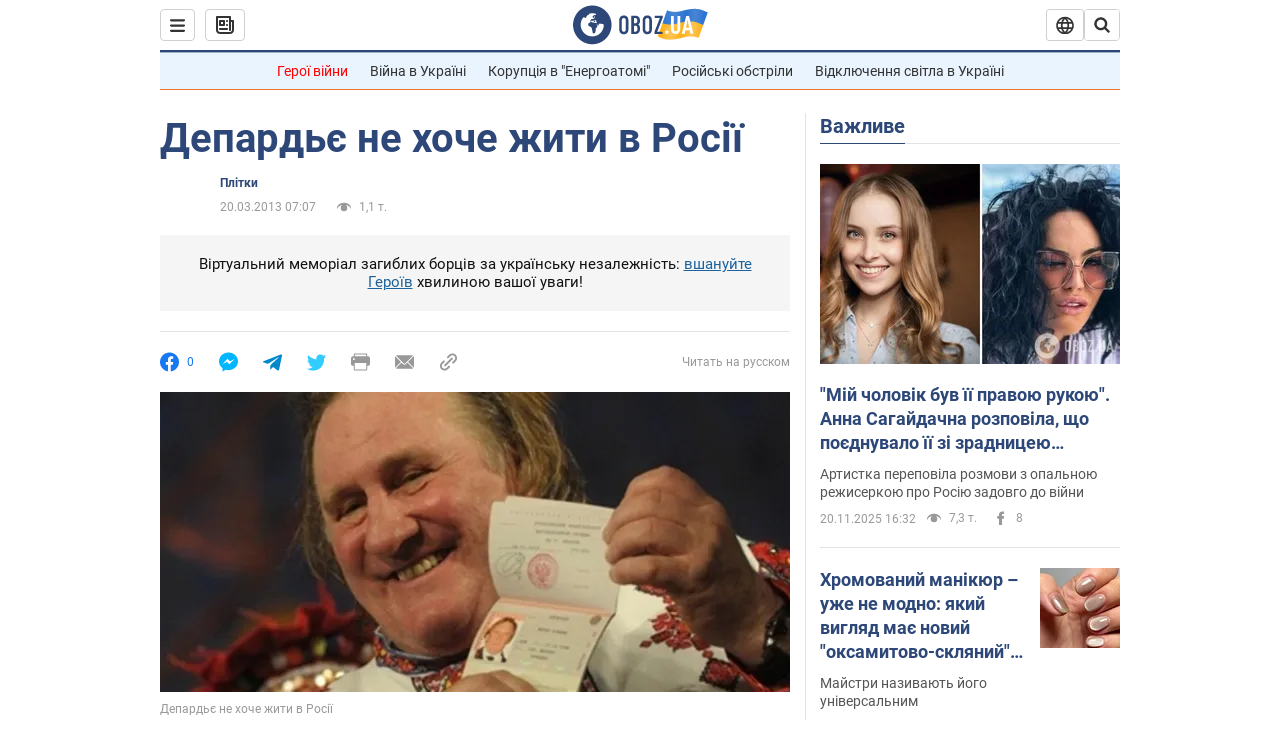

--- FILE ---
content_type: application/x-javascript; charset=utf-8
request_url: https://servicer.idealmedia.io/1418748/1?nocmp=1&sessionId=691fd8b3-032eb&sessionPage=1&sessionNumberWeek=1&sessionNumber=1&scale_metric_1=64.00&scale_metric_2=256.00&scale_metric_3=100.00&cbuster=1763694771545309214933&pvid=9acdaf1c-b60d-4459-96ae-8aeae4117da3&implVersion=11&lct=1763555100&mp4=1&ap=1&consentStrLen=0&wlid=40d3aabe-f749-4114-9f3e-2636f9272e34&uniqId=06f39&niet=4g&nisd=false&evt=%5B%7B%22event%22%3A1%2C%22methods%22%3A%5B1%2C2%5D%7D%2C%7B%22event%22%3A2%2C%22methods%22%3A%5B1%2C2%5D%7D%5D&pv=5&jsv=es6&dpr=1&hashCommit=cbd500eb&apt=2013-03-20T07%3A07%3A00&tfre=3734&w=0&h=1&tl=150&tlp=1&sz=0x1&szp=1&szl=1&cxurl=https%3A%2F%2Fwww.obozrevatel.com%2Fukr%2Fchronics%2F16328-deparde-ne-hoche-zhiti-v-rosii.htm&ref=&lu=https%3A%2F%2Fwww.obozrevatel.com%2Fukr%2Fchronics%2F16328-deparde-ne-hoche-zhiti-v-rosii.htm
body_size: 817
content:
var _mgq=_mgq||[];
_mgq.push(["IdealmediaLoadGoods1418748_06f39",[
["unian.net","11881834","1","Ротару відреагувала на цинічний удар РФ по Тернополю: що видала","Уже відомо про 25 загиблих людей у місті.","0","","","","gFKhRqPgO3pBDVGCQ3E_ut--RRPla6OldziWVWHLX45_IflNQAcCFUhNU-7RqfNCJP9NESf5a0MfIieRFDqB_Kldt0JdlZKDYLbkLtP-Q-USL_g8C-SWclV5PiNV7oiV",{"i":"https://s-img.idealmedia.io/n/11881834/45x45/0x0x609x609/aHR0cDovL2ltZ2hvc3RzLmNvbS90LzIwMjUtMTEvNDI3MDI0LzUwZDJhNTBlOTRhNDdkMTQwZmY2NmY2YmU2ZWQyMTBjLmpwZWc.webp?v=1763694771-1ikG7zPwd5GG6RkXBberqjGUs19SaADZdLxrj87FpRs","l":"https://clck.idealmedia.io/pnews/11881834/i/1298901/pp/1/1?h=gFKhRqPgO3pBDVGCQ3E_ut--RRPla6OldziWVWHLX45_IflNQAcCFUhNU-7RqfNCJP9NESf5a0MfIieRFDqB_Kldt0JdlZKDYLbkLtP-Q-USL_g8C-SWclV5PiNV7oiV&utm_campaign=obozrevatel.com&utm_source=obozrevatel.com&utm_medium=referral&rid=f708769b-c687-11f0-8d0d-d404e6f98490&tt=Direct&att=3&afrd=296&iv=11&ct=1&gdprApplies=0&muid=pakPfRUPyDcj&st=-300&mp4=1&h2=RGCnD2pppFaSHdacZpvmnoTb7XFiyzmF87A5iRFByjtRGCPw-Jj4BtYdULfjGweqJaGSQGEi6nxpFvL8b2o0UA**","adc":[],"sdl":0,"dl":"","category":"Шоу-бизнес","dbbr":0,"bbrt":0,"type":"e","media-type":"static","clicktrackers":[],"cta":"Читати далі","cdt":"","tri":"f7088a14-c687-11f0-8d0d-d404e6f98490","crid":"11881834"}],],
{"awc":{},"dt":"desktop","ts":"","tt":"Direct","isBot":1,"h2":"RGCnD2pppFaSHdacZpvmnoTb7XFiyzmF87A5iRFByjtRGCPw-Jj4BtYdULfjGweqJaGSQGEi6nxpFvL8b2o0UA**","ats":0,"rid":"f708769b-c687-11f0-8d0d-d404e6f98490","pvid":"9acdaf1c-b60d-4459-96ae-8aeae4117da3","iv":11,"brid":32,"muidn":"pakPfRUPyDcj","dnt":2,"cv":2,"afrd":296,"consent":true,"adv_src_id":39175}]);
_mgqp();
